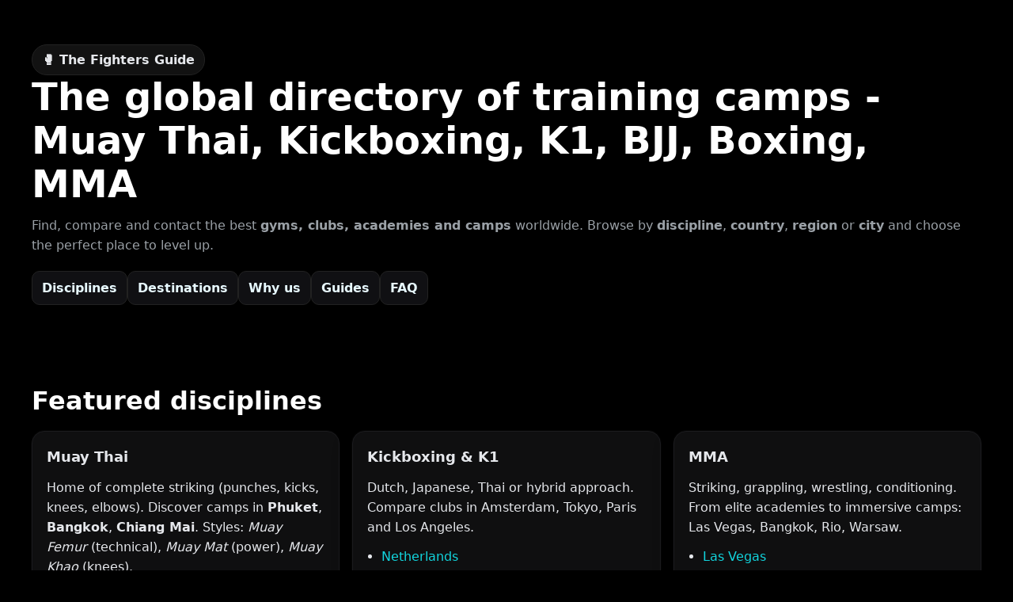

--- FILE ---
content_type: text/html; charset=UTF-8
request_url: https://www.thefightersguide.com/
body_size: 3567
content:
<!DOCTYPE html>
<html lang="en">
<head>
  <meta charset="utf-8" />
  <meta name="viewport" content="width=device-width, initial-scale=1" />
  <title>The Fighters Guide - Global Directory of Combat Sports Camps (Muay Thai, Kickboxing, K1, BJJ, Boxing, MMA)</title>
  <meta name="description" content="The Fighters Guide is the global directory for Muay Thai, Kickboxing, K1, BJJ, Boxing and MMA training camps. Browse by sport, country, region or city and compare the best gyms worldwide." />
  <link rel="canonical" href="https://www.thefightersguide.com/" />
  <link rel="alternate" href="https://www.thefightersguide.com/" hreflang="en" />
    <link rel="alternate" href="https://www.thefightersguide.com/fr" hreflang="fr" />
    <link rel="alternate" href="https://www.thefightersguide.com/es" hreflang="es" />
    <link rel="alternate" href="https://www.thefightersguide.com/de" hreflang="de" />
    <link rel="alternate" href="https://www.thefightersguide.com/pt" hreflang="pt" />
    <link rel="alternate" href="https://www.thefightersguide.com/ar" hreflang="ar" />
    <link rel="alternate" href="https://www.thefightersguide.com/" hreflang="x-default" />
  <meta property="og:type" content="website" />
  <meta property="og:title" content="The Fighters Guide - Global Directory of Combat Sports Camps (Muay Thai, Kickboxing, K1, BJJ, Boxing, MMA)" />
  <meta property="og:description" content="The Fighters Guide is the global directory for Muay Thai, Kickboxing, K1, BJJ, Boxing and MMA training camps. Browse by sport, country, region or city and compare the best gyms worldwide." />
  <meta property="og:url" content="https://www.thefightersguide.com/" />
  <meta property="og:locale" content="en_US" />
  <meta name="twitter:card" content="summary_large_image" />
    <!-- Google tag (gtag.js) -->
<script async src="https://www.googletagmanager.com/gtag/js?id=G-74FW3YKQHJ"></script>
<script>
    window.dataLayer = window.dataLayer || [];
    function gtag(){dataLayer.push(arguments);}
    gtag('js', new Date());

    gtag('config', 'G-74FW3YKQHJ', { 'language': 'en' });
</script>
  <style>
:root {
  --bg: #000000;
  --surface: #0f0f10;
  --muted: #9aa0a6;
  --text: #e5e7eb;
  --heading: #ffffff;
  --accent: #12d6df;
  --radius: 16px;
  --maxw: 1200px;
}
html, body {
  margin:0; padding:0; background:var(--bg); color:var(--text);
  font-family: system-ui, -apple-system, Segoe UI, Roboto, Inter, Arial, sans-serif;
  line-height:1.6;
}
a { color: var(--accent); text-decoration: none; }
a:hover { text-decoration: underline; }
.container { max-width: var(--maxw); margin: 0 auto; padding: 24px; }
.hero { padding: 56px 0 32px; }
h1, h2 { color: var(--heading); font-weight: 800; margin: 0 0 12px; }
h1 { font-size: clamp(32px, 4vw, 48px); line-height: 1.15; }
h2 { font-size: clamp(22px, 2.6vw, 32px); margin-top: 40px; }
h3 { color: var(--text); font-weight: 700; font-size: 18px; margin: 24px 0 8px; }
p { margin: 12px 0; color: var(--text); }
.muted { color: var(--muted); }
.pill {
  display:inline-flex; align-items:center; gap:8px; padding:6px 12px;
  border-radius:999px; background:#121212; border:1px solid #222;
  color: var(--text); font-weight:600;
}
.grid { display:grid; gap:16px; }
.grid-3 { grid-template-columns: repeat(1, 1fr); }
@media (min-width: 768px) { .grid-3 { grid-template-columns: repeat(3, 1fr); } }
.card {
  background: var(--surface); border: 1px solid #1b1b1e; border-radius: var(--radius);
  padding: 18px; box-shadow: 0 0 0 1px rgba(255,255,255,.02), 0 12px 24px rgba(0,0,0,.45);
}
.card h3 { margin-top:0; }
.badge {
  display:inline-block; padding:4px 10px; border-radius:999px;
  background:#151517; border:1px solid #242428; color:#cfd3d8;
  font-size:12px; font-weight:700;
}
.list { margin: 8px 0 0 0; padding-left: 18px; }
.list li { margin:4px 0; }
.two-col { columns: 1; column-gap: 32px; }
@media (min-width: 900px) { .two-col { columns: 2; }
}
.footer { border-top: 1px solid #1b1b1e; margin-top: 48px; padding: 24px 0; color: var(--muted); font-size: 14px; }
nav { display:flex; gap:14px; flex-wrap: wrap; margin-top: 20px; }
nav a {
  padding:8px 12px; border-radius:10px; border:1px solid #222;
  background:#101013; font-weight:700; color:#e7f9ff;
}
nav a:hover { background:#13161a; text-decoration:none; }
details {
  background: var(--surface); border:1px solid #1b1b1e;
  border-radius:12px; padding:14px 16px; margin:10px 0;
}
summary { cursor:pointer; font-weight:700; color:#fff; }
.rtl { direction: rtl; font-family: "Noto Kufi Arabic", "Cairo", system-ui, Arial, sans-serif; }
</style>
</head>
<body>

  <header class="container hero">
    <span class="pill">🥊 The Fighters Guide</span>
    <h1>The global directory of training camps - Muay Thai, Kickboxing, K1, BJJ, Boxing, MMA</h1>
    <p class="muted">Find, compare and contact the best <strong>gyms, clubs, academies and camps</strong> worldwide. Browse by <strong>discipline</strong>, <strong>country</strong>, <strong>region</strong> or <strong>city</strong> and choose the perfect place to level up.</p>

    <nav>
      <a href="#disciplines">Disciplines</a>
      <a href="#destinations">Destinations</a>
      <a href="#why">Why us</a>
      <a href="#guides">Guides</a>
      <a href="#faq">FAQ</a>
    </nav>
  </header>

  <main class="container">

    <section id="disciplines">
      <h2>Featured disciplines</h2>

      <div class="grid grid-3">
        <article class="card">
          <h3>Muay Thai</h3>
          <p>Home of complete striking (punches, kicks, knees, elbows). Discover camps in <strong>Phuket</strong>, <strong>Bangkok</strong>, <strong>Chiang Mai</strong>. Styles: <em>Muay Femur</em> (technical), <em>Muay Mat</em> (power), <em>Muay Khao</em> (knees).</p>
          <ul class="list">
            <li><a href="#">Phuket</a></li>
            <li><a href="#">Bangkok</a></li>
            <li><a href="#">Chiang Mai</a></li>
          </ul>
        </article>
        <article class="card">
          <h3>Kickboxing & K1</h3>
          <p>Dutch, Japanese, Thai or hybrid approach. Compare clubs in Amsterdam, Tokyo, Paris and Los Angeles.</p>
          <ul class="list">
            <li><a href="#">Netherlands</a></li>
            <li><a href="#">Japan</a></li>
            <li><a href="#">France</a></li>
          </ul>
        </article>
        <article class="card">
          <h3>MMA</h3>
          <p>Striking, grappling, wrestling, conditioning. From elite academies to immersive camps: Las Vegas, Bangkok, Rio, Warsaw.</p>
          <ul class="list">
            <li><a href="#">Las Vegas</a></li>
            <li><a href="#">Bangkok</a></li>
            <li><a href="#">Rio</a></li>
          </ul>
        </article>
        <article class="card">
          <h3>BJJ</h3>
          <p>Affiliated academies: Gracie Barra, Checkmat, Alliance, Atos… for all levels (gi / no-gi).</p>
          <ul class="list">
            <li><a href="#">Rio de Janeiro</a></li>
            <li><a href="#">Europe</a></li>
            <li><a href="#">Paris</a></li>
          </ul>
        </article>
        <article class="card">
          <h3>Boxing</h3>
          <p>From beginner-friendly gyms to legendary boxing rooms. Technique, ring IQ and top-level sparring.</p>
          <ul class="list">
            <li><a href="#">London</a></li>
            <li><a href="#">New York</a></li>
            <li><a href="#">Manila</a></li>
          </ul>
        </article>
      </div>

    </section>

    <section id="destinations">
      <h2>Popular destinations</h2>
      <div class="grid grid-3">
        <article class="card">
          <h3>Asia</h3>
          <ul class="list">
            <li><a href="#">Thailand (Muay Thai, MMA)</a></li>
<li><a href="#">Japan (K1, Karate, MMA)</a></li>
<li><a href="#">Vietnam (intensive camps)</a></li>
<li><a href="#">Bali (retreats & camps)</a></li>
          </ul>
        </article>
        <article class="card">
          <h3>Americas</h3>
          <ul class="list">
            <li><a href="#">USA (MMA, Boxing, BJJ)</a></li>
<li><a href="#">Brazil (BJJ, MMA)</a></li>
<li><a href="#">Mexico (Boxing, altitude)</a></li>
<li><a href="#">Canada (BJJ, MMA)</a></li>
          </ul>
        </article>
        <article class="card">
          <h3>Europe</h3>
          <ul class="list">
            <li><a href="#">Netherlands (Kickboxing)</a></li>
<li><a href="#">France (MMA, Muay Thai, BJJ)</a></li>
<li><a href="#">Spain (sun & training)</a></li>
<li><a href="#">United Kingdom (MMA, Boxing)</a></li>
          </ul>
        </article>
      </div>
    </section>

    <section id="why">
      <h2>Why choose The Fighters Guide</h2>
      <div class="grid grid-3">
        <div class="card"><span class="badge">Global comparison</span><p>Filter by discipline, destination, level, budget, lodging and coaching.</p></div>
        <div class="card"><span class="badge">Verified content</span><p>Updated profiles, photos, programs, rates and real reviews.</p></div>
        <div class="card"><span class="badge">Direct contact</span><p>Direct link or contact to the camp to plan your stay.</p></div>
      </div>
    </section>

    <section id="guides">
      <h2>Guides & popular articles</h2>
      <div class="two-col">
        <p>• <a href="#">How to choose your Muay Thai camp in Thailand</a></p>
        <p>• <a href="#">Best MMA gyms in the United States</a></p>
        <p>• <a href="#">Where to train BJJ in Europe</a></p>
        <p>• <a href="#">Intensive camp vs long stay - which one to pick?</a></p>
        <p>• <a href="#">Nutrition & prep before a combat-sports trip</a></p>
      </div>
    </section>

    <section id="faq">
      <h2>FAQ - Frequently Asked Questions</h2>

      <details>
        <summary>Can I book directly on The Fighters Guide?</summary>
        <p>We first centralize information about the best camps. You’ll find a direct link or contact for each camp to finalize bookings.</p>
      </details>


      <details>
        <summary>How much does a training camp cost?</summary>
        <p>Depending on destination and duration: Thailand ~€300–1,200/month; Europe ~€150–800/month; USA often >€1,000/month.</p>
      </details>


      <details>
        <summary>What are the best countries to train?</summary>
        <p>By discipline: Thailand (Muay Thai), Brazil (BJJ/MMA), Netherlands (Kickboxing), USA (MMA/Boxing), Japan (K1/Karate).</p>
      </details>


      <details>
        <summary>How can a camp be listed?</summary>
        <p>Camps can submit a profile to get a detailed page and SEO exposure.</p>
      </details>

    </section>

  </main>

  <footer class="container footer">
    <p>© <span id="year"></span> The Fighters Guide. All rights reserved.</p>
    <p class="muted">Global directory of combat sports - Muay Thai, Kickboxing, K1, BJJ, Boxing, MMA.</p>
  </footer>

  <script>document.getElementById('year').textContent = new Date().getFullYear();</script>
<script defer src="https://static.cloudflareinsights.com/beacon.min.js/vcd15cbe7772f49c399c6a5babf22c1241717689176015" integrity="sha512-ZpsOmlRQV6y907TI0dKBHq9Md29nnaEIPlkf84rnaERnq6zvWvPUqr2ft8M1aS28oN72PdrCzSjY4U6VaAw1EQ==" data-cf-beacon='{"version":"2024.11.0","token":"8bf405ef3bd949fc80645593281c0ee8","r":1,"server_timing":{"name":{"cfCacheStatus":true,"cfEdge":true,"cfExtPri":true,"cfL4":true,"cfOrigin":true,"cfSpeedBrain":true},"location_startswith":null}}' crossorigin="anonymous"></script>
</body>
</html>
